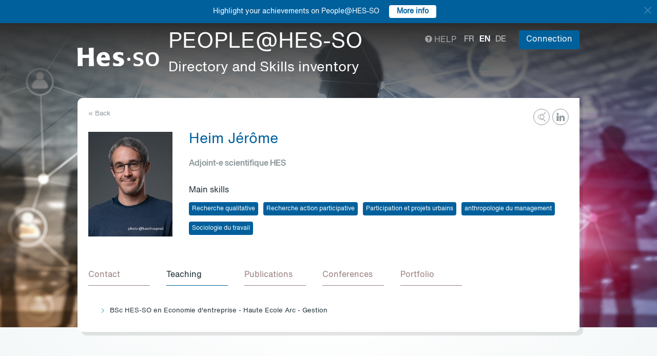

--- FILE ---
content_type: text/html; charset=UTF-8
request_url: https://people.hes-so.ch/en/profile/2767746325-jerome-heim?view=enseignements
body_size: 20022
content:
<!DOCTYPE html>
<html lang="en">
<head>
            <!-- Google tag (gtag.js) -->
        <script async src="https://www.googletagmanager.com/gtag/js?id=G-Y9QRNM2GD2"></script>
        <script>
            window.dataLayer = window.dataLayer || [];
            function gtag(){dataLayer.push(arguments);}
            gtag('js', new Date());
            gtag('config', 'G-Y9QRNM2GD2');
        </script>
    
    <meta charset="utf-8">
    <meta http-equiv="X-UA-Compatible" content="IE=edge">
    <meta name="viewport" content="width=device-width, initial-scale=1">
    <meta name="description" content="    The search engine allows you to find collaborators within HES-SO by Name/First Name or keywords.">
    <meta name="author" content="HES-SO">
    <title>Heim Jérôme - Adjoint-e scientifique HES - Search for collaborators - HES-SO</title>

                        <link rel="stylesheet" href="/build/372.ad974a23.css"><link rel="stylesheet" href="/build/app.64967ec6.css">
        <link rel="stylesheet" href="/build/stimulus.cba0c82a.css">

        <!-- Renders a link tag (if your module requires any CSS)
             <link rel="stylesheet" href="/build/app.css"> -->
    
    


    <!--[if lt IE 9]>
    <script src="https://oss.maxcdn.com/libs/html5shiv/3.7.0/html5shiv.js"></script>
    <script src="https://oss.maxcdn.com/libs/respond.js/1.4.2/respond.min.js"></script>
    <![endif]-->

                <script src="/build/runtime.ddcb7994.js" defer></script><script src="/build/755.43aadddf.js" defer></script><script src="/build/907.6ae5ec63.js" defer></script><script src="/build/99.c19f3bda.js" defer></script><script src="/build/915.6abc88c5.js" defer></script><script src="/build/386.7169c2af.js" defer></script><script src="/build/app.a6d4568c.js" defer></script>
        <script src="/build/653.02d444ab.js" defer></script><script src="/build/703.49fb23a7.js" defer></script><script src="/build/713.cd46977b.js" defer></script><script src="/build/558.c7e8ef53.js" defer></script><script src="/build/stimulus.dfbf8ffa.js" defer></script>
    
    <script src="/build/Profile/detail.d441a8b8.js" defer></script>

    
    <link rel="apple-touch-icon" sizes="57x57" href="/favicons/apple-icon-57x57.png">
    <link rel="apple-touch-icon" sizes="60x60" href="/favicons/apple-icon-60x60.png">
    <link rel="apple-touch-icon" sizes="72x72" href="/favicons/apple-icon-72x72.png">
    <link rel="apple-touch-icon" sizes="76x76" href="/favicons/apple-icon-76x76.png">
    <link rel="apple-touch-icon" sizes="114x114" href="/favicons/apple-icon-114x114.png">
    <link rel="apple-touch-icon" sizes="120x120" href="/favicons/apple-icon-120x120.png">
    <link rel="apple-touch-icon" sizes="144x144" href="/favicons/apple-icon-144x144.png">
    <link rel="apple-touch-icon" sizes="152x152" href="/favicons/apple-icon-152x152.png">
    <link rel="apple-touch-icon" sizes="180x180" href="/favicons/apple-icon-180x180.png">
    <link rel="icon" type="image/png" sizes="192x192" href="/favicons/android-icon-192x192.png">
    <link rel="icon" type="image/png" sizes="32x32" href="/favicons/favicon-32x32.png">
    <link rel="icon" type="image/png" sizes="96x96" href="/favicons/favicon-96x96.png">
    <link rel="icon" type="image/png" sizes="16x16" href="/favicons/favicon-16x16.png">
</head>
<body data-turbo="false">

                    <div class="blue-bar ">
            <a href="#" class="close notification-close">
                <svg xmlns="http://www.w3.org/2000/svg" width="16" height="16" fill="white" viewBox="0 0 16 16">
                    <path d="M2 2l12 12M14 2L2 14" stroke="white" stroke-width="2" stroke-linecap="round"/>
                </svg>
            </a>
            <span>Highlight your achievements on People@HES-SO</span>
            
                                                    <a target="_blank" href="https://hessoit.sharepoint.com/sites/people/SitePages/en/Questions-fr%C3%A9quentes-(FAQ).aspx#how-can-i-add-highlights-to-my-profile" class="btn btn-default btn-sm"><strong>More info</strong></a>
                    </div>
    

    <div class="main-wrapper">
                <div class="body-image">
            <img src="/build/img/header-2021.jpg" alt="">
        </div>
        <header>
            <div class="header">
                <a href="https://www.hes-so.ch/" class="logo"
                   title="Hes-so - Répertoire de compétences">
                    <img src="/build/img/logo-hes-2022.svg"
                         alt="PEOPLE@HES-SO – Directory and Skills inventory">
                </a>
            </div>
        </header>
        <section class="nav">
            <div class="offset">
                <div class="container-fluid">
                    <div class="main-nav">
                        <div class="logo">
                            <a href="https://www.hes-so.ch/">
                                <img src="/build/img/2021/hes-white-nobaseline-2022.svg"
                                     alt="PEOPLE@HES-SO – Directory and Skills inventory">
                            </a>
                        </div>
                        <div class="left">
                                                            <a class="navbar-brand" href="/en/" title="PEOPLE@HES-SO - Directory and Skills inventory">
                                    <h1 class="entete-title">PEOPLE@HES-SO <br> <small>Directory and Skills inventory</small></h1>
                                </a>
                                                    </div>
                        <div class="right">
                            <div class="right-wrapper">
                                <div class="help"
                                     title="Help">

                                                                                                                                                    
                                    <a href="https://hessoit.sharepoint.com/sites/people/SitePages/en/Questions-fr%C3%A9quentes-(FAQ).aspx" target="_blank"><span
                                                class="glyphicon glyphicon-question-sign"></span> Help
                                    </a>
                                </div>
                                <div class="dropdown dropdown-lang">
                                    <div class="dropmenu dropdown-toggle" type="button" id="dropdownMenuLang"
                                         data-toggle="dropdown"
                                         aria-haspopup="true" aria-expanded="true">
                                        <img src="/build/img/2021/globe.svg" alt="language">
                                    </div>
                                    <div class="dropmenu-element dropdown-menu-right dropdown-menu"
                                         aria-labelledby="dropdownMenuLang">
                                        <ul class="langs-menu">
                                                                                            <li class="lang "
                                                    title="Fr">
                                                    <a href="/fr/profile/2767746325-jerome-heim?view=enseignements">fr</a>
                                                </li>
                                                                                            <li class="lang active"
                                                    title="En">
                                                    <a href="/en/profile/2767746325-jerome-heim?view=enseignements">en</a>
                                                </li>
                                                                                            <li class="lang "
                                                    title="De">
                                                    <a href="/de/profile/2767746325-jerome-heim?view=enseignements">de</a>
                                                </li>
                                                                                    </ul>
                                    </div>
                                </div>
                                <ul class="langs">
                                                                            <li class="lang "
                                            title="Fr">
                                            <a href="/fr/profile/2767746325-jerome-heim?view=enseignements">fr</a>
                                        </li>
                                                                            <li class="lang active"
                                            title="En">
                                            <a href="/en/profile/2767746325-jerome-heim?view=enseignements">en</a>
                                        </li>
                                                                            <li class="lang "
                                            title="De">
                                            <a href="/de/profile/2767746325-jerome-heim?view=enseignements">de</a>
                                        </li>
                                                                    </ul>
                                <span class="dropdown-connect pull-right">
    <div class="dropdown">
            <button class="btn btn-primary dropdown-toggle" type="button" id="dropdownMenu1" data-toggle="dropdown"
                aria-haspopup="true" aria-expanded="true">
            Connection
            <span class="arrow"></span>
        </button>
        <ul class="dropdown-menu dropdown-menu-right" aria-labelledby="dropdownMenu1">
            <li>
                <a href="/Shibboleth.sso/Login?target=http://people.hes-so.ch/en/" title="Connection">
                    <img src="/build/img/2021/login-switch.svg" alt="">
                    SWITCH edu-ID
                </a>
            </li>
            <li>
                <a href="/en/login-admin/">
                    <img src="/build/img/2021/login-user.svg" alt="">
                    Administration
                </a>
            </li>
        </ul>
        </div>
</span>
                            </div>
                        </div>
                    </div>
                </div>
            </div>
        </section>
        <div class="main-content">
            <div class="offset">
                <div class="container-fluid">
                            <ul class="profile-display-nav nav nav-tabs">
                    </ul>
    <div id="box-detail" data-view="enseignements" class="box box-first box-first-detail profile-display-box">
        <div class="people-links">
            <a href="https://www.linkedin.com/feed/?trk=hb_signin" title="https://www.linkedin.com/feed/?trk=hb_signin"
                               class="detail-header-ico-linkedin" target="_blank"><img src="/build/img/2021/linkedin.svg" alt=""></a><a href="https://www.avisdexperts.ch/fr/user/16528" title="https://www.avisdexperts.ch/fr/user/16528"
                               class="detail-header-ico-expert_advice" target="_blank"><img src="/build/img/2021/expert_advice.svg" alt=""></a>        </div>
        <div>
            <div class="search-back">
                <a href="/en/"
                   title="Recherche">
                    &laquo; Back
                </a>
            </div>
        </div>
        <div class="people">
            <div class="people-image">
                <div class="image-wrapper">
                    <img src="/profile/2767746325-jerome-heim/image/?1769167996"
                         alt="Heim Jérôme" title="Heim Jérôme">
                </div>
            </div>
            <div class="people-content" style="width: 80%">
                <div class="detail-header-box">
                    <div>
                                                <h1 style="margin-top: 0px">
                            Heim Jérôme
                        </h1>
                    </div>
                                            <h3 class="function collaborator-detail-functions">Adjoint-e scientifique HES</h3>
                                                                                            <div class="collaborator-skills-container">
                                <h4>Main skills</h4>
                                <div class="collaborator-skills-wrapper">
                                                                            <h3 class="collaborator-skills"><a href="/en/skill?collaborator_search%5Bq%5D=Recherche%20qualitative"
                                                   class="btn btn-primary btn-sm btn-detail-header" type="button">
                                                    Recherche qualitative
                                                </a></h3>                                                                            <h3 class="collaborator-skills"><a href="/en/skill?collaborator_search%5Bq%5D=Recherche%20action%20participative"
                                                   class="btn btn-primary btn-sm btn-detail-header" type="button">
                                                    Recherche action participative
                                                </a></h3>                                                                            <h3 class="collaborator-skills"><a href="/en/skill?collaborator_search%5Bq%5D=Participation%20et%20projets%20urbains"
                                                   class="btn btn-primary btn-sm btn-detail-header" type="button">
                                                    Participation et projets urbains
                                                </a></h3>                                                                            <h3 class="collaborator-skills"><a href="/en/skill?collaborator_search%5Bq%5D=anthropologie%20du%20management"
                                                   class="btn btn-primary btn-sm btn-detail-header" type="button">
                                                    anthropologie du management
                                                </a></h3>                                                                            <h3 class="collaborator-skills"><a href="/en/skill?collaborator_search%5Bq%5D=Sociologie%20du%20travail"
                                                   class="btn btn-primary btn-sm btn-detail-header" type="button">
                                                    Sociologie du travail
                                                </a></h3>                                                                    </div>
                            </div>
                                                            </div>
            </div>
        </div>

                            
        <nav class="detail-subnav">
            <div>
                                                                

                <!-- Nav tabs -->
                <ul class="nav nav-tabs navlist" role="tablist" id="tabs">
                    <li role="presentation" class="active">
                        <a href="#contact" aria-controls="contact" role="tab" data-toggle="tab">
                                                        <h2 class="collaborator-section-title">Contact</h2>
                        </a>
                    </li>
                                                                        <li role="presentation">
                                <a href="#enseignements" aria-controls="enseignements" role="tab" data-toggle="tab">
                                                                        <h2 class="collaborator-section-title">Teaching</h2>
                                </a>
                            </li>
                        
                                                                                                                            <li role="presentation">
                                <a href="#publications" aria-controls="publications" role="tab" data-toggle="tab">
                                                                        <h2 class="collaborator-section-title">Publications</h2>
                                </a>
                            </li>
                        
                                                    <li role="presentation">
                                <a href="#conferences" aria-controls="publications" role="tab" data-toggle="tab">
                                                                        <h2 class="collaborator-section-title">Conferences</h2>
                                </a>
                            </li>
                        
                                                    <li role="valorisation">
                                <a href="#valorisations" aria-controls="valorisations" role="tab" data-toggle="tab">
                                                                        <h2 class="collaborator-section-title">Portfolio</h2>
                                </a>
                            </li>
                                                            </ul>

                <!-- Tab panes -->
                <div class="tab-content">
                    <div role="tabpanel" class="tab-pane active" id="contact">
                        <div>
                        <div class="panel panel-default">
                <div class="panel-body">
                    <div class="contact-row">
                        <div class="contact-informations">
                                                            <span class="contrat">Main contract</span>
                                                        <h3 class="collaborator-detail-functions-on-tab">Adjoint-e scientifique HES</h3>
                                                            <p class="collaborator-contact-email">
                                    <script type="text/javascript">
                                      document.write("<n uers=\"znvygb:wrebzr.urvz@ur-nep.pu\" ery=\"absbyybj\">wrebzr.urvz@ur-nep.pu</n>".replace(/[a-zA-Z]/g, function(c){return String.fromCharCode((c<="Z"?90:122)>=(c=c.charCodeAt(0)+13)?c:c-26);}));
                                    </script>
                                </p>
                                                                                        <p>Phone: +41 32 930 20 67</p>
                                                        
                                                                                                <div class="row" style="margin-top: 10px;">
                                        <div class="col-xs-24">
                                            Haute Ecole Arc - Gestion<br>
                                            Espace de l'Europe 21, 2000 Neuchâtel, CH
                                        </div>
                                    </div>
                                                                                    </div>
                        <div class="contact-image">
                                                                                                <a href="https://www.he-arc.ch/gestion" target="_blank">
                                        <img src="/build/img/logos/logo_he-arc.png" style="max-height: 180px;max-width: 314px" alt="DECO" title="DECO">
                                    </a>
                                                                                    </div>
                    </div>
                                            <div class="extra-row">
                            <div class="row">
                                                                                                    <div class="col-xs-24">
                                        <strong>Institute</strong>
                                        <br>
                                                                                                                                    <a href="http://www.he-arc.ch/gestion/imvt" target="_blank" title="Institut du Management des villes et du territoire (IMVT)">Institut du Management des villes et du territoire (IMVT)</a>                                                                                                                        </div>
                                                                                            </div>
                        </div>
                                    </div>
            </div>
            

    </div>                    </div>
                                            <div role="tabpanel" class="tab-pane" id="enseignements">
                            <div>
            <div class="n-accordion">
            <a id="accordion-enseignements-1052742"
               href="#"
               class="n-accordion-title more-link disabled"
               data-target="more-container-1052742">
                <div class="icon">
                    <img src="/build/img/2021/chevron-down-blue.svg" alt="">
                </div>
                <div class="text">
                    <div class="title">
                        BSc HES-SO en Economie d'entreprise - Haute Ecole Arc - Gestion
                    </div>
                </div>
            </a>
            <div id="more-container-1052742"
                 class="n-accordion-content hidden">
                            </div>
        </div>
    </div>                        </div>
                                                    <div role="tabpanel" class="tab-pane" id="projects">
                                <div>
        </div>                            </div>
                                                                                                                                                                <div role="tabpanel" class="tab-pane" id="publications">
                            <div>
    
                                                        <p class="collaborator-projects-subtitle">2025</p>
                        
                            <div class="n-accordion">
    <div id="accordion-publications-16445" class="n-accordion-title">
        <div class="icon">
                            <a href="#" class="more-link" data-target="more-container-67009">
                    <img src="/build/img/2021/chevron-down-blue.svg" alt="">
                </a>
                    </div>
        <div class="text">
            <div class="has-column">
                <div class="column-content">
                    <div class="title">
                        Spot
                    </div>
                </div>
                <div class="column-labels">
                    <span class="label small label-info">Book chapter</span>
                                            <span class="label small label-warning">ArODES</span>
                                    </div>
            </div>
                        <p>
    <span class="author"><a target="_blank" href="/en/profile/8283650804-julien-glauser">Julien Glauser</a>,                                                                                                         <a target="_blank" href="/en/profile/2767746325-jerome-heim">Jérôme Heim</a>,                                                                                 Alan Maag,                                                                                                         <a target="_blank" href="/en/profile/3498715126-marc-tadorian">Marc Tadorian</a>,                                                                                 Helen Wyss                                                        </span></p>
            <p><span class="book_authors">
                        Dans Construction Heritage and Preservation, ICOMOS Suisse</span><span class="documenthote">, <i>A future for whose past?: un avenir pour le passé de qui? = eine Zukunft für wessen Vergangenheit? = un futur pel passa da chi? = un futuro per il passato di chi?</i></span><span class="nb_page">
                        &nbsp;(30 p.)</span><span>.</span><span class="date">&nbsp;2025</span><span class="lieu_nom">,
                        &nbsp;Zürich : Hier und Jetzt</span></p>                            <p>
                    <a href="https://hesso.tind.io/record/16445?ln=FR" target="_blank">Link to the publication</a>
                </p>
                    </div>
    </div>
            <div id="more-container-67009" class="n-accordion-content">
            <p><strong>Summary:</strong></p>
                        <p class="full-text">Inspired by the project “A Future for Whose Past?,”  a group of skateboarders and graffiti writers hailing from across Switzerland – met at a skate spot in Le Locle
to discuss the heritage of their different urban
subcultures.</p>
        </div>
    </div>                                                        
                            <div class="n-accordion">
    <div id="accordion-publications-1035243" class="n-accordion-title">
        <div class="icon">
                            <a href="#" class="more-link" data-target="more-container-68641">
                    <img src="/build/img/2021/chevron-down-blue.svg" alt="">
                </a>
                    </div>
        <div class="text">
            <div class="has-column">
                <div class="column-content">
                    <div class="title">
                        L’engagement bénévole des bénéficiaires de l’aide sociale
                    </div>
                </div>
                <div class="column-labels">
                    <span class="label small label-info">Scientific paper</span>
                                    </div>
            </div>
            <div>
                                    <div class="subtitle">Un équilibre délicat entre épanouissement, reconnaissance et attentes institutionnelles</div>
                                <p>
    <span class="author"><a target="_blank" href="/en/profile/4413452526-patrick-ischer">Ischer Patrick</a>,                                                                                 <a target="_blank" href="/en/profile/2767746325-jerome-heim">Heim Jérôme</a>,                                                                                 <a target="_blank" href="/en/profile/2767651601-mathias-rota">Rota Mathias</a></span></p>                <p><span class="documenthote"><i>Chronique internationale de l’IRES</i>,</span><span class="date">&nbsp;2025 </span><span class="numero">,&nbsp;no
                                &nbsp;191</span><span class="numbering">,&nbsp;pp.
                                &nbsp;3-19</span></p>                                    <p>
                        <a href="https://ires.fr/publications/chronique-internationale-de-l-ires/n191/suisse-lengagement-benevole-des-beneficiaires-de-laide-sociale-un-equilibre-delicat-entre-epanouissement-reconnaissance-et-attentes-institutionnelles/" target="_blank">Link to the publication</a>
                    </p>
                            </div>
        </div>
    </div>
            <div id="more-container-68641" class="n-accordion-content">
            <p><strong>Summary:</strong></p>
                        <p class="full-text"><p>Alors que la participation &agrave; des mesures d&rsquo;insertion socioprofessionnelle peut s&rsquo;av&eacute;rer compliqu&eacute;e pour certains b&eacute;n&eacute;ficiaires de l&rsquo;aide sociale (familles monoparentales, personnes &acirc;g&eacute;es de 55 ans et plus, ou &agrave; l&rsquo;aide sociale depuis plus de quatre ans), cet article montre que le b&eacute;n&eacute;volat formel associatif peut apporter sociabilit&eacute; et reconnaissance sociale&nbsp;aux allocataires, &agrave; condition qu&rsquo;il ne soit pas instrumentalis&eacute; sous forme de travail gratuit.</p></p>
        </div>
    </div>                                                                            <p class="collaborator-projects-subtitle">2024</p>
                        
                            <div class="n-accordion">
    <div id="accordion-publications-14427" class="n-accordion-title">
        <div class="icon">
                            <a href="#" class="more-link" data-target="more-container-61990">
                    <img src="/build/img/2021/chevron-down-blue.svg" alt="">
                </a>
                    </div>
        <div class="text">
            <div class="has-column">
                <div class="column-content">
                    <div class="title">
                        Motivations, apports et bénéfices dans la participation bénévole des seniors
                    </div>
                </div>
                <div class="column-labels">
                    <span class="label small label-info">Scientific paper</span>
                                            <span class="label small label-warning">ArODES</span>
                                    </div>
            </div>
            <div>
                                <p>
    <span class="author"><a target="_blank" href="/en/profile/2767746325-jerome-heim">Jérôme Heim</a>,                                                                                                         <a target="_blank" href="/en/profile/4413452526-patrick-ischer">Patrick Ischer</a>,                                                                                 Pierre-Yves Moret,                                                                                                         <a target="_blank" href="/en/profile/646882184-michael-perret">Michael Perret</a></span></p>                <p><span class="documenthote"><i>Gérontologie et société</i>,</span><span class="numeration">
                                &nbsp;2024, vol. 46, 173, 85-100</span></p>                                    <p>
                        <a href="https://hesso.tind.io/record/14427?ln=FR" target="_blank">Link to the publication</a>
                    </p>
                            </div>
        </div>
    </div>
            <div id="more-container-61990" class="n-accordion-content">
            <p><strong>Summary:</strong></p>
                        <p class="full-text">In order to “age well,” that is, stay healthy and maintain social ties, older adults are frequently encouraged to remain active and to volunteer. This article analyzes the experiences of twelve older adults in French-speaking Switzerland who take part in three types of voluntary work: activities run by a health organization, the organization of hikes for other older adults, and membership of cultural association committees. We study these older adults’ self-perception in terms of their motivations to engage in voluntary work. To do so, we test Joëlle Zask’s (2011) model of participation, which is based on three dimensions: taking part, contributing, and benefiting. Based on this model, we find differences between the older adults that link to their engagement contexts, gender, and socioeconomic status. Moreover, we find that imbalance between the three dimensions does not necessarily lead people to disengage.</p>
        </div>
    </div>                                                        
                            <div class="n-accordion">
    <div id="accordion-publications-1096591" class="n-accordion-title">
        <div class="icon">
                            <a href="#" class="more-link" data-target="more-container-55223">
                    <img src="/build/img/2021/chevron-down-blue.svg" alt="">
                </a>
                    </div>
        <div class="text">
            <div class="has-column">
                <div class="column-content">
                    <div class="title">
                        Motivations, apports et bénéfices dans la participation bénévole des seniors
                    </div>
                </div>
                <div class="column-labels">
                    <span class="label small label-info">Scientific paper</span>
                                    </div>
            </div>
            <div>
                                <p>
    <span class="author"><a target="_blank" href="/en/profile/2767746325-jerome-heim">Heim Jérôme</a>,                                                                                 <a target="_blank" href="/en/profile/4413452526-patrick-ischer">Ischer Patrick</a>,                                                                                  ,                                                                                 <a target="_blank" href="/en/profile/646882184-michael-perret">Perret Michael</a></span></p>                <p><span class="documenthote"><i>Gérontologie et société</i>,</span><span class="date">&nbsp;2024 </span><span class="volume">,&nbsp;vol.
                                &nbsp;46</span><span class="numero">,&nbsp;no
                                &nbsp;173</span><span class="numbering">,&nbsp;pp.
                                &nbsp;87-100</span></p>                                    <p>
                        <a href="https://shs.cairn.info/revue-gerontologie-et-societe-2024-1-page-85?lang=fr&amp;ref=doi" target="_blank">Link to the publication</a>
                    </p>
                            </div>
        </div>
    </div>
            <div id="more-container-55223" class="n-accordion-content">
            <p><strong>Summary:</strong></p>
                        <p class="full-text"><p>Dans la perspective de &laquo;&nbsp;bien vieillir&nbsp;&raquo; tout en continuant de contribuer &agrave; la soci&eacute;t&eacute; dans son ensemble, les seniors se voient encourag&eacute;s &agrave; rester actifs en s&rsquo;engageant b&eacute;n&eacute;volement, ce qui leur permettrait notamment de rester en bonne sant&eacute; et d&rsquo;entretenir du lien social. Notre article analyse cette exp&eacute;rience de la participation v&eacute;cue par douze seniors suisses romands actifs dans trois contextes associatifs&nbsp;: des activit&eacute;s mises en place par une organisation sanitaire, l&rsquo;organisation de randonn&eacute;es destin&eacute;es &agrave; d&rsquo;autres seniors et des comit&eacute;s d&rsquo;associations culturelles. Nous interrogeons comment ces seniors se situent en tant que sujets par rapport &agrave; leurs motivations &agrave; s&rsquo;engager dans du b&eacute;n&eacute;volat associatif. &Agrave; ce titre, nous &eacute;prouvons le mod&egrave;le de la participation de Jo&euml;lle Zask (2011), lequel repose sur trois dimensions&nbsp;: prendre part, apporter une part et b&eacute;n&eacute;ficier d&rsquo;une part. En nous appuyant sur ce d&eacute;coupage th&eacute;matique, nous constatons des diff&eacute;rences selon les contextes d&rsquo;engagement, le genre et le statut socio-&eacute;conomique des informateurs. En outre, s&rsquo;il existe un d&eacute;s&eacute;quilibre entre ces trois dimensions, cela ne conduit pas n&eacute;cessairement les personnes &agrave; se d&eacute;sengager.</p></p>
        </div>
    </div>                                                                            <p class="collaborator-projects-subtitle">2022</p>
                        
                            <div class="n-accordion">
    <div id="accordion-publications-10795" class="n-accordion-title">
        <div class="icon">
                            <a href="#" class="more-link" data-target="more-container-26728">
                    <img src="/build/img/2021/chevron-down-blue.svg" alt="">
                </a>
                    </div>
        <div class="text">
            <div class="has-column">
                <div class="column-content">
                    <div class="title">
                        Characterising strategic collaboration of large Swiss municipalities
                    </div>
                </div>
                <div class="column-labels">
                    <span class="label small label-info">Scientific paper</span>
                                            <span class="label small label-warning">ArODES</span>
                                    </div>
            </div>
            <div>
                                <p>
    <span class="author"><a target="_blank" href="/en/profile/4775062378-lukas-baschung">Lukas Baschung</a>,                                                                                                         <a target="_blank" href="/en/profile/2767746325-jerome-heim">Jérôme Heim</a></span></p>                <p><span class="documenthote"><i>Local government studies</i>,</span><span class="numeration">
                                &nbsp;To be published</span></p>                                    <p>
                        <a href="https://hesso.tind.io/record/10795?ln=FR" target="_blank">Link to the publication</a>
                    </p>
                            </div>
        </div>
    </div>
            <div id="more-container-26728" class="n-accordion-content">
            <p><strong>Summary:</strong></p>
                        <p class="full-text">By analysing legislative programmes of all Swiss municipalities having more than 20,000 inhabitants (in 2018) and in two different time periods (2010 and 2020), this study examines the general place of collaboration in municipal strategies, by paying attention to the various public fields and degree of complexity in terms of actor constellations. As in real life, collaboration occupies also an important part of the large Swiss municipal governments’ strategic reflections. Yet, a certain gap exists regarding the weight given to public fields. Indeed, politically selling fields seem to get more place in legislative programmes than in real life. Collaboration, such as planned in municipal strategies, involves a large diversity of actors and thereby achieves a certain complexity which clearly goes beyond the intermunicipal level. The degree of complexity does not evolve over time but inhabitants become a strategically more important collaborative actor for municipalities.</p>
        </div>
    </div>                                                                            <p class="collaborator-projects-subtitle">2021</p>
                        
                            <div class="n-accordion">
    <div id="accordion-publications-8999" class="n-accordion-title">
        <div class="icon">
                            <a href="#" class="more-link" data-target="more-container-19540">
                    <img src="/build/img/2021/chevron-down-blue.svg" alt="">
                </a>
                    </div>
        <div class="text">
            <div class="has-column">
                <div class="column-content">
                    <div class="title">
                        Autoconstruction associative d’infrastructures ludico-sportives
                    </div>
                </div>
                <div class="column-labels">
                    <span class="label small label-info">Book chapter</span>
                                            <span class="label small label-warning">ArODES</span>
                                    </div>
            </div>
                        <p>
    <span class="author"><a target="_blank" href="/en/profile/2767746325-jerome-heim">Jérôme Heim</a></span></p>
            <p><span class="book_authors">
                        Dans Tironi, Yuri</span><span class="documenthote">, <i>L’action communautaire : une praxis citoyenne et démocratique</i></span><span class="nb_page">
                        &nbsp;(Pp. 245-274)</span><span>.</span><span class="date">&nbsp;2021</span><span class="lieu_nom">,
                        &nbsp;Neuchâtel, Suisse : HETSL</span></p>                            <p>
                    <a href="https://hesso.tind.io/record/8999?ln=FR" target="_blank">Link to the publication</a>
                </p>
                    </div>
    </div>
            <div id="more-container-19540" class="n-accordion-content">
            <p><strong>Summary:</strong></p>
                        <p class="full-text">L’autoconstruction associative d’infrastructures ludico-sportives (skatepark, piste pour BMX, installation pour le parkour, etc.) comporte des dimensions pertinentes pour le développement urbain. Au-delà de la réduction des coûts à la charge d’une collectivité publique, ce type de démarche offre aux futurs utilisateurs d’un espace public, la possibilité d’y apporter leur contribution et ainsi construire leur estime personnelle, acquérir des compétences et capabilités, développer des relations sociales, etc. L’enjeu est ici d’élaborer des partenariats efficaces entre une association porteuse du projet, les services communaux et d’autres acteurs régionaux.</p>
        </div>
    </div>                                                        
                            <div class="n-accordion">
    <div id="accordion-publications-8981" class="n-accordion-title">
        <div class="icon">
                            <a href="#" class="more-link" data-target="more-container-19505">
                    <img src="/build/img/2021/chevron-down-blue.svg" alt="">
                </a>
                    </div>
        <div class="text">
            <div class="has-column">
                <div class="column-content">
                    <div class="title">
                        Engagement et rôle social des seniors en Suisse romande :
                    </div>
                </div>
                <div class="column-labels">
                    <span class="label small label-info">Report</span>
                                            <span class="label small label-warning">ArODES</span>
                                    </div>
            </div>
            <div>
                                    <div class="subtitle">entre reconnaissance et méconnaissance</div>
                                <p>
    <span class="author"><a target="_blank" href="/en/profile/2767746325-jerome-heim">Jérôme Heim</a>,                                                                                                         <a target="_blank" href="/en/profile/4413452526-patrick-ischer">Patrick Ischer</a>,                                                                                 Pierre-Yves Moret,                                                                                                         <a target="_blank" href="/en/profile/646882184-michael-perret">Michael Perret</a></span></p>
                <p><span class="date">2021</span><span class="lieu_nom">,
                                &nbsp;Neuchâtel, Suisse : Haute école de gestion Arc</span><span class="nb_page">,
                                &nbsp;113 p.</span></p>                                    <p>
                        <a href="https://hesso.tind.io/record/8981?ln=FR" target="_blank">Link to the publication</a>
                    </p>
                            </div>
        </div>
    </div>
            <div id="more-container-19505" class="n-accordion-content">
            <p><strong>Summary:</strong></p>
                        <p class="full-text">Ce rapport rend compte de la recherche exploratoire menée d’octobre 2019 à avril 2021 par une équipe de recherche de la Haute école de gestion Arc (HES-SO) et financée par la Fondation Leenaards suite à son appel à projets 2019 « Qualité de vie 65+ ». Cette recherche s’intéresse à l’engagement et au rôle social des seniors du point de vue des questions de la participation et de la reconnaissance. Il apparaît en effet convenu depuis de nombreuses années de considérer que l’engagement et le rôle social de cette catégorie de la population méritent d’être valorisés, d’une part pour que cet engagement et ce rôle social soient vus, reconnus, d’autre part au sens d’une incitation, pour qu’ils soient renforcés. Des rapports intergouvernementaux (Nations Unies, 2003) ou nationaux (Conseil fédéral, 2007) encouragent la participation active des personnes âgées à la société. Ils insistent sur le fait que ces dernières jouent un rôle primordial au sein de la famille et de la communauté, et que leur participation aux activités sociales, économiques, culturelles, sportives, récréatives et bénévoles contribue également à l’amélioration de leurs conditions de vie et à leur bien-être personnel. Ainsi, les seniors se voient recommander de rester actif et s’engager bénévolement pour « bien vieillir », au profit de soi-même, d’autrui et de l’environnement social et économique.</p>
        </div>
    </div>                                                        
                            <div class="n-accordion">
    <div id="accordion-publications-7425" class="n-accordion-title">
        <div class="icon">
                            <a href="#" class="more-link" data-target="more-container-13737">
                    <img src="/build/img/2021/chevron-down-blue.svg" alt="">
                </a>
                    </div>
        <div class="text">
            <div class="has-column">
                <div class="column-content">
                    <div class="title">
                        Plus on grandit, moins on utilise l’espace public
                    </div>
                </div>
                <div class="column-labels">
                    <span class="label small label-info">Professional paper</span>
                                            <span class="label small label-warning">ArODES</span>
                                    </div>
            </div>
            <div>
                                <p>
    <span class="author"><a target="_blank" href="/en/profile/2767746325-jerome-heim">Jérôme Heim</a>,                                                                                                         <a target="_blank" href="/en/profile/4413452526-patrick-ischer">Patrick Ischer</a>,                                                                                                         <a target="_blank" href="/en/profile/1600944156-romaric-thievent">Romaric Thiévent</a>,                                                                                                         <a target="_blank" href="/en/profile/2920531051-judith-kuhr">Judith Kühr</a>,                                                                                                         <a target="_blank" href="/en/profile/49432209-yuri-tironi">Yuri Tironi</a></span></p>                <p><span class="documenthote"><i>Reiso : revue d&#039;information sociale</i>,</span><span class="numeration">
                                &nbsp;2021, 18 mars</span></p>                                    <p>
                        <a href="https://hesso.tind.io/record/7425?ln=FR" target="_blank">Link to the publication</a>
                    </p>
                            </div>
        </div>
    </div>
            <div id="more-container-13737" class="n-accordion-content">
            <p><strong>Summary:</strong></p>
                        <p class="full-text">Engagé dans une démarche de développement de sa politique de la jeunesse, le Canton du Jura a mis sur pied un projet de réflexion et d’expérimentation. Baptisé Jura Jeunes 4.0, il s’axe autour des thématiques de la « protection », de « l’encouragement » et de la « participation ». Ambitionnant d’améliorer les mesures de soutien en faveur de cette population jurassienne, ainsi que la réactivité du réseau de professionnel·le·s et d’ « acteurs jeunesse » pour répondre à ses besoins, il comprend deux étapes successives.</p>
        </div>
    </div>                                                                            <p class="collaborator-projects-subtitle">2020</p>
                        
                            <div class="n-accordion">
    <div id="accordion-publications-8026" class="n-accordion-title">
        <div class="icon">
                            <a href="#" class="more-link" data-target="more-container-16167">
                    <img src="/build/img/2021/chevron-down-blue.svg" alt="">
                </a>
                    </div>
        <div class="text">
            <div class="has-column">
                <div class="column-content">
                    <div class="title">
                        Enquête auprès des enfants, des jeunes et des acteurs jeunesse
                    </div>
                </div>
                <div class="column-labels">
                    <span class="label small label-info">Report</span>
                                            <span class="label small label-warning">ArODES</span>
                                    </div>
            </div>
            <div>
                                <p>
    <span class="author"><a target="_blank" href="/en/profile/49432209-yuri-tironi">Yuri Tironi</a>,                                                                                                         <a target="_blank" href="/en/profile/1600944156-romaric-thievent">Romaric Thiévent</a>,                                                                                                         <a target="_blank" href="/en/profile/2920531051-judith-kuhr">Judith Kühr</a>,                                                                                                         <a target="_blank" href="/en/profile/4413452526-patrick-ischer">Patrick Ischer</a>,                                                                                                         <a target="_blank" href="/en/profile/2767746325-jerome-heim">Jérôme Heim</a></span></p>
                <p><span class="date">2020</span><span class="lieu_nom">,
                                &nbsp;Lausanne : Haute école de travail social et de la santé Lausanne Neuchâtel : Haute école de gestion Arc</span><span class="nb_page">,
                                &nbsp;141 p.</span></p>                                    <p>
                        <a href="https://hesso.tind.io/record/8026?ln=FR" target="_blank">Link to the publication</a>
                    </p>
                            </div>
        </div>
    </div>
            <div id="more-container-16167" class="n-accordion-content">
            <p><strong>Summary:</strong></p>
                        <p class="full-text">Engagé dans une démarche de développement de sa politique de la jeunesse, le Canton du
Jura a sollicité le soutien de la Confédération en vertu de la Loi sur l’encouragement de l’enfance et de la jeunesse (LEEJ) et mis sur pied un projet de réflexion et d’expérimentation baptisé Jura Jeunes 4.0. Ce projet ambitionne d’une part de dresser un état des lieux de la politique en matière de jeunesse dans le Canton du Jura en s’appuyant sur des enquêtes quantitatives et qualitatives. D’autre part, et sur la base des résultats, il a pour objectif de réaliser des projets concrets visant à améliorer le fonctionnement des dispositifs existants et l’offre institutionnelle à destination des enfants et des jeunes. Le bilan à dresser dans le cadre du projet Jura Jeunes 4.0 concerne une vaste panoplie de sujets tant en lien avec les besoins des jeunes qu’avec les moyens qui permettent d’y répondre : identification des besoins des jeunes, analyse de l’offre dans le domaine de la jeunesse et identification des mécanismes de mise en relation entre les jeunes et les « acteurs jeunesse » qui les encadrent en dehors de l’école et de la formation. De plus, il s’agit d’analyser les synergies entre les différents « acteurs jeunesse » et d’apporter une compréhension de la capacité de ces acteurs à détecter les besoins des jeunes. Pour disposer d’éléments empiriquement fondés, le Canton du Jura a notamment mandaté deux enquêtes par questionnaire auprès de la Haute école de travail social et de la santé Lausanne HETSL et la Haute école de gestion Arc (HES-SO) : la première enquête pour interroger les enfants et jeunes âgé·e·s de 12 à 24 ans domicilié·e·s dans le canton du Jura et la deuxième pour interroger les « acteurs jeunesse », définis comme les organisations de jeunesse et associations socio-culturelles et sportives actives dans le canton au sens des art. 4 let. c et 15 de la Loi sur la politique jeunesse. Les deux enquêtes ont pour objectif de couvrir les trois piliers identifiés dans la stratégie de la politique jeunesse du Canton du Jura que sont la « protection », l’ « encouragement » et la « participation », conformément à la Convention de l’ONU relative aux droits de l’enfant de 1989 et le rapport stratégique du Conseil fédéral « Pour une politique suisse de l’enfance et de la jeunesse » de 2008.</p>
        </div>
    </div>                                                                                        <p class="collaborator-projects-subtitle">2018</p>
                        
                            <div class="n-accordion">
    <div id="accordion-publications-2649" class="n-accordion-title">
        <div class="icon">
                            <a href="#" class="more-link" data-target="more-container-1556">
                    <img src="/build/img/2021/chevron-down-blue.svg" alt="">
                </a>
                    </div>
        <div class="text">
            <div class="has-column">
                <div class="column-content">
                    <div class="title">
                        Diagnostic des pratiques managériales agiles des relations collectivités publiques-associations dans le cadre d'une recherche-intervention
                    </div>
                </div>
                <div class="column-labels">
                    <span class="label small label-info">Scientific paper</span>
                                            <span class="label small label-warning">ArODES</span>
                                    </div>
            </div>
            <div>
                                <p>
    <span class="author"><a target="_blank" href="/en/profile/2044246-cedric-baudet">Cédric Baudet</a>,                                                                                                         <a target="_blank" href="/en/profile/2767746325-jerome-heim">Jérôme Heim</a></span></p>                <p><span class="documenthote"><i>Management  avenir</i>,</span><span class="numeration">
                                &nbsp;2018, vol. 3, no. 101, pp. 163-185</span></p>                                    <p>
                        <a href="https://hesso.tind.io/record/2649?ln=FR" target="_blank">Link to the publication</a>
                    </p>
                            </div>
        </div>
    </div>
            <div id="more-container-1556" class="n-accordion-content">
            <p><strong>Summary:</strong></p>
                        <p class="full-text">We question on how public authorities can facilitate the organization and operation of voluntary activities. Through intervention-research, we present a diagnosis based on the Val-de-Travers case in Switzerland and its associations management methods. We generalize this case by suggesting agile practices to improve the relationship between public authorities and associations.</p>
        </div>
    </div>                                                        
                            <div class="n-accordion">
    <div id="accordion-publications-2385" class="n-accordion-title">
        <div class="icon">
                            <a href="#" class="more-link" data-target="more-container-1284">
                    <img src="/build/img/2021/chevron-down-blue.svg" alt="">
                </a>
                    </div>
        <div class="text">
            <div class="has-column">
                <div class="column-content">
                    <div class="title">
                        Des skaters autoconstruisent l’espace public
                    </div>
                </div>
                <div class="column-labels">
                    <span class="label small label-info">Professional paper</span>
                                            <span class="label small label-warning">ArODES</span>
                                    </div>
            </div>
            <div>
                                <p>
    <span class="author"><a target="_blank" href="/en/profile/2767746325-jerome-heim">Jérôme Heim</a></span></p>                <p><span class="documenthote"><i>Reiso.org : revue d&#039;information sociale</i>,</span></p>                                    <p>
                        <a href="https://hesso.tind.io/record/2385?ln=FR" target="_blank">Link to the publication</a>
                    </p>
                            </div>
        </div>
    </div>
            <div id="more-container-1284" class="n-accordion-content">
            <p><strong>Summary:</strong></p>
                        <p class="full-text">La construction d’infrastructures ludiques et sportives est parfois innovante. Le Locle a fait confiance à des associations pour concevoir, développer et aménager des espaces publics. Les habitant·e·s ont réussi à faire vibrer la ville.</p>
        </div>
    </div>                                                                            <p class="collaborator-projects-subtitle">2014</p>
                        
                            <div class="n-accordion">
    <div id="accordion-publications-898" class="n-accordion-title">
        <div class="icon">
                            <a href="#" class="more-link" data-target="more-container-3820">
                    <img src="/build/img/2021/chevron-down-blue.svg" alt="">
                </a>
                    </div>
        <div class="text">
            <div class="has-column">
                <div class="column-content">
                    <div class="title">
                        Travail dissimulé et estime de soi :
                    </div>
                </div>
                <div class="column-labels">
                    <span class="label small label-info">Book</span>
                                            <span class="label small label-warning">ArODES</span>
                                    </div>
            </div>
            <div>
                                    <div class="subtitle">une sociologie du rapport moral face aux règles formelles</div>
                                <p>
    <span class="author"><a target="_blank" href="/en/profile/2767746325-jerome-heim">Jérôme Heim</a></span></p>
                <p><span class="date">2014</span><span class="lieu_nom">,
                                &nbsp;Paris : L&#039;Harmattan</span><span class="nb_page">,
                                &nbsp;320 p.</span></p>                                    <p>
                        <a href="https://hesso.tind.io/record/898?ln=FR" target="_blank">Link to the publication</a>
                    </p>
                            </div>
        </div>
    </div>
            <div id="more-container-3820" class="n-accordion-content">
            <p><strong>Summary:</strong></p>
                        <p class="full-text">Loin de se réduire à une stratégie rationnelle de fraude économique, le travail au noir s'explique davantage par la saisie d'opportunités de rémunération, non déclarées et donc illégales. En améliorant la performance sur le marché du travail, ces pratiques confèrent une certaine estime sociale à ceux qui y recourent. Elles s'exposent toutefois à des sanctions pénales et à une plus grande vulnérabilité en l'absence de protections sociales.</p>
        </div>
    </div>                                                                            <p class="collaborator-projects-subtitle">2013</p>
                        
                            <div class="n-accordion">
    <div id="accordion-publications-1000494" class="n-accordion-title">
        <div class="icon">
                    </div>
        <div class="text">
            <div class="has-column">
                <div class="column-content">
                    <div class="title">
                        Qui a recours au travail dissimulé et pourquoi?
                    </div>
                </div>
                <div class="column-labels">
                    <span class="label small label-info">Scientific paper</span>
                                    </div>
            </div>
            <div>
                                <p>
    <span class="author"><a target="_blank" href="/en/profile/2767746325-jerome-heim">Heim Jérôme</a>,                                                                                 <a target="_blank" href="/en/profile/4413452526-patrick-ischer">Ischer Patrick</a></span></p>                <p><span class="documenthote"><i>Regards Croisés sur l’Economie</i>,</span><span class="date">&nbsp;2013 </span><span class="volume">,&nbsp;vol.
                                &nbsp;1</span><span class="numero">,&nbsp;no
                                &nbsp;14</span><span class="numbering">,&nbsp;pp.
                                &nbsp;176-188</span></p>                                    <p>
                        <a href="https://www.cairn.info/revue-regards-croises-sur-l-economie-2014-1-page-176.htm" target="_blank">Link to the publication</a>
                    </p>
                            </div>
        </div>
    </div>
    </div>                                                                            <p class="collaborator-projects-subtitle">2010</p>
                        
                            <div class="n-accordion">
    <div id="accordion-publications-1040472" class="n-accordion-title">
        <div class="icon">
                    </div>
        <div class="text">
            <div class="has-column">
                <div class="column-content">
                    <div class="title">
                        Le travail au noir. Pourquoi on y entre, comment on en sort?
                    </div>
                </div>
                <div class="column-labels">
                    <span class="label small label-info">Book</span>
                                    </div>
            </div>
            <div>
                                <p>
    <span class="author"><a target="_blank" href="/en/profile/2767746325-jerome-heim">Heim Jérôme</a>,                                                                                 <a target="_blank" href="/en/profile/4413452526-patrick-ischer">Ischer Patrick</a>,                                                                                 François Hainard                                                        </span></p>
                <p><span class="date">2010</span><span class="lieu_nom">,
                                &nbsp;Paris : L’Harmattan</span><span class="nb_page">,
                                &nbsp;193 &nbsp;p.</span></p>                            </div>
        </div>
    </div>
    </div>                                                        
                            <div class="n-accordion">
    <div id="accordion-publications-1010013" class="n-accordion-title">
        <div class="icon">
                    </div>
        <div class="text">
            <div class="has-column">
                <div class="column-content">
                    <div class="title">
                        Informal Work and the Penalization of Individual Responsability: The Swiss Case
                    </div>
                </div>
                <div class="column-labels">
                    <span class="label small label-info">Book chapter</span>
                                    </div>
            </div>
                        <p>
    <span class="author"><a target="_blank" href="/en/profile/2767746325-jerome-heim">Heim Jérôme</a>,                                                                                 <a target="_blank" href="/en/profile/4413452526-patrick-ischer">Ischer Patrick</a>,                                                                                 Gaël Curty,                                                                                 François Hainard                                                        </span></p>
            <p><span class="book_authors">
                        Dans Suter Christian</span><i class="bookTitle">,
                        &nbsp;Inequality Beyond Globalization. Economic Changes, Social Transformations, and the Dynamics of Inequality</i><span>.</span><span class="date">&nbsp;2010</span><span class="lieu_nom">,
                        &nbsp;Zurich : LIT Verlag</span></p>                    </div>
    </div>
    </div>                                                                                                                <p class="collaborator-projects-subtitle">2007</p>
                        
                            <div class="n-accordion">
    <div id="accordion-publications-1024484" class="n-accordion-title">
        <div class="icon">
                    </div>
        <div class="text">
            <div class="has-column">
                <div class="column-content">
                    <div class="title">
                        L'Hôtel des Postes de la ville du Locle
                    </div>
                </div>
                <div class="column-labels">
                    <span class="label small label-info">Book</span>
                                    </div>
            </div>
            <div>
                                    <div class="subtitle">histoire d&#039;un lieu de transmission</div>
                                <p>
    <span class="author"><a target="_blank" href="/en/profile/2767746325-jerome-heim">Heim Jérôme</a></span></p>
                <p><span class="date">2007</span><span class="lieu_nom">,
                                &nbsp;Neuchâtel : Nouvelle Revue Neuchâteloise</span><span class="nb_page">,
                                &nbsp;48 &nbsp;p.</span></p>                            </div>
        </div>
    </div>
    </div>                        </div>
                        </div>
                        <div role="tabpanel" class="tab-pane" id="conferences">
                            <div>
    
                                                                                                                                                                    <p class="collaborator-projects-subtitle">2019</p>
                                    <div class="n-accordion">
    <div id="accordion-conferences-6395" class="n-accordion-title">
        <div class="icon">
                    </div>
        <div class="text">
            <div class="has-column">
                <div class="column-content">
                    <div class="title">
                        Le rôle de l’animation socioculturelle pour le développement du territoire :
                    </div>
                </div>
                <div class="column-labels">
                    <span class="label small label-info">Conference</span>
                                            <span class="label small label-warning">ArODES</span>
                                    </div>
            </div>
            <div>
                                    <div class="subtitle">exemple de l’aménagement contributif d’un espace public avec des jeunes</div>
                                <p>
    <span class="author"><a target="_blank" href="/en/profile/2767746325-jerome-heim">Jérôme Heim</a></span></p>                <p>
                                            <i>Actes du IXe colloque du Réseau international de l&#039;animation (RIA)</i>
                                    </p>
                                    <p>
                        <a href="https://hesso.tind.io/record/6395?ln=FR" target="_blank">Link to the conference</a>
                    </p>
                            </div>
        </div>
    </div>
    </div>                                                                                                                                        <p class="collaborator-projects-subtitle">2009</p>
                                    <div class="n-accordion">
    <div id="accordion-conferences-1092729" class="n-accordion-title">
        <div class="icon">
                    </div>
        <div class="text">
            <div class="has-column">
                <div class="column-content">
                    <div class="title">
                        Recours au travail au noir et raisons d’arrêter : analyse de quelques formes d’activités économiques non déclarées en Suisse romande
                    </div>
                </div>
                <div class="column-labels">
                    <span class="label small label-info">Conference</span>
                                    </div>
            </div>
            <div>
                                <p>
    <span class="author"><a target="_blank" href="/en/profile/4413452526-patrick-ischer">Ischer Patrick</a>,                                                                                 <a target="_blank" href="/en/profile/2767746325-jerome-heim">Heim Jérôme</a></span></p>                <p>
                                                                        <i>Le travail au noir : d’une stratégie individuelle à des solutions collectives ?</i>, 11.09.2009 - 11.09.2009, Neuchâtel                                                            </p>
                            </div>
        </div>
    </div>
    </div>                                                        <div class="n-accordion">
    <div id="accordion-conferences-1044369" class="n-accordion-title">
        <div class="icon">
                    </div>
        <div class="text">
            <div class="has-column">
                <div class="column-content">
                    <div class="title">
                        Identité professionnelle et travail au noir
                    </div>
                </div>
                <div class="column-labels">
                    <span class="label small label-info">Conference</span>
                                    </div>
            </div>
            <div>
                                <p>
    <span class="author"><a target="_blank" href="/en/profile/4413452526-patrick-ischer">Ischer Patrick</a>,                                                                                 <a target="_blank" href="/en/profile/2767746325-jerome-heim">Heim Jérôme</a></span></p>                <p>
                                                                        <i>Congress of the Swiss Sociological  Association - Identité et transformation des modes de vie</i>, 07.09.2009 - 09.09.2009, Genève                                                            </p>
                                    <p>
                        <a href="https://www.sgs-sss.ch/en/the-association/congress/sss-congress-2009-in-geneva/" target="_blank">Link to the conference</a>
                    </p>
                            </div>
        </div>
    </div>
    </div>                                                        <div class="n-accordion">
    <div id="accordion-conferences-1035654" class="n-accordion-title">
        <div class="icon">
                    </div>
        <div class="text">
            <div class="has-column">
                <div class="column-content">
                    <div class="title">
                        Confiance, dédommagement et justification des enquêtés : une recherche qualitative sur des activités économiques non déclarées
                    </div>
                </div>
                <div class="column-labels">
                    <span class="label small label-info">Conference</span>
                                    </div>
            </div>
            <div>
                                <p>
    <span class="author"><a target="_blank" href="/en/profile/4413452526-patrick-ischer">Ischer Patrick</a>,                                                                                 <a target="_blank" href="/en/profile/2767746325-jerome-heim">Heim Jérôme</a></span></p>                <p>
                                                                        <i>2ème Colloque International Francophone sur les Méthodes Qualitatives. Enjeux et stratégies</i>, 25.06.2009 - 26.06.2009, Lille                                                            </p>
                                    <p>
                        <a href="http://cedrea.net/Recherches-Qualitatives-2009-2eme-Colloque-International-Francophone-sur-les-84" target="_blank">Link to the conference</a>
                    </p>
                            </div>
        </div>
    </div>
    </div>                        </div>
                        </div>
                                                                                                                        <div role="tabpanel" class="tab-pane" id="valorisations">
                            <div class="box box-content">
    <p class="collaborator-projects-subtitle">Achievements</p>


            <p class="collaborator-projects-subtitle">2024</p>

                    
            <div class="n-accordion">
                <div id="accordion-valorisations-1078588" class="n-accordion-title">
                    <div class="icon">
                        <a href="#" class="more-link" data-target="more-container-611">
                            <img src="/build/img/2021/chevron-down-blue.svg" alt="">
                        </a>
                    </div>
                    <div class="text">
                        <div class="title" >
                            Building Jan's
                        </div>
                        <p>
                            <span class="date">&nbsp;2024</span> ;
                            <i>Accompagnement d'une démarche d'urbanisme participatif</i>
                        </p>
                                                    <p>
                                <strong>Collaborateurs: </strong>
                                                                        <a href="/en/profile/2767746325-jerome-heim">Heim Jérôme</a>                                                            </p>
                                                                            <p>
                                <a href="https://www.facebook.com/skateinlelocle" target="_blank">Link to the achievement</a>
                            </p>
                                            </div>
                </div>
                <div id="more-container-611"
                     class="n-accordion-content">
                    <p class="full-text"><p>Depuis 2015, j&#39;accompagne l&#39;association SKILL (SKate In Le Locle) dans la r&eacute;alisation participative et &eacute;volutive d&#39;un skatepark en b&eacute;ton et d&#39;autres am&eacute;nagements urbains (parkour park, plantations, espaces de rencontre, sculptures, etc.). L&#39;association est compos&eacute;e de jeunes de 14 &agrave; 30 ans qui sont mobilis&eacute;-es pour toutes les &eacute;tapes du projet: conception, recherche de fonds, r&eacute;alisation lors de chantiers participatifs, entretien, animation et communication. Cet investissement leur permet d&#39;acqu&eacute;rir des comp&eacute;tences techniques et organisationnelle, du capital social, un sens de l&#39;engagement citoyen et une estime de soi. En 9 ans, 22 chantiers ont &eacute;t&eacute; organis&eacute;s.</p></p>
                </div>
            </div>
            
        </div>
                        </div>
                                    </div>
            </div>
        </nav>
    </div>
                </div>
            </div>
        </div>
        <footer>
            <div class="footer-top">
                <div class="offset">
                    <div class="container-fluid">
                        <div class="row">
                            <div class="col-xs-24 col-sm-12 col-lg-6 column-1">
                                <div class="short-items">
                                    <a href="https://www.hes-so.ch/medias-et-communication" target="_blank" class="short-item">
                                        <div class="item-round">
                                            <img src="/build/img/2021/acces.svg" alt="">
                                        </div>
                                        Media and communication
                                    </a>
                                    <a href="mailto:people.support@hes-so.ch" class="short-item">
                                        <div class="item-round">
                                            <img src="/build/img/2021/mail.svg" alt="">
                                        </div>
                                        Contact us
                                    </a>
                                </div>
                            </div>

                            <div class="col-xs-24 col-sm-12 col-lg-18 column-2">
                                <div class="title">
                                    Follow the HES-SO
                                </div>
                                <div class="social-list">
                                    <a href="https://www.linkedin.com/groups/?gid=2739184&trk=hb_side_g" target="_blank"
                                       class="social-item social-item-linkedin item-round">
                                        <img class="first" src="/build/img/2021/linkedin.png"
                                             alt="linkedin">
                                    </a>
                                    <a href="https://www.instagram.com/hessoeducation/" target="_blank"
                                       class="social-item social-item-instagram item-round">
                                        <img class="first" src="/build/img/2021/instagram.png"
                                             alt="instagram">
                                    </a>
                                    <a href="https://www.facebook.com/hesso" target="_blank"
                                       class="social-item social-item-facebook item-round">
                                        <img class="first" src="/build/img/2021/facebook.png"
                                             alt="facebook">
                                    </a>
                                    <a href="https://twitter.com/hes_so" target="_blank"
                                       class="social-item social-item-twitter item-round">
                                        <img class="first" src="/build/img/2021/twitter.png"
                                             alt="twitter">
                                    </a>
                                    <a href="https://www.youtube.com/hessofilms" target="_blank"
                                       class="social-item social-item-youtube item-round">
                                        <img class="first" src="/build/img/2021/youtube.png"
                                             alt="youtube">
                                    </a>
                                    <a href="https://www.hes-so.ch/actualites/flux-rss" target="_blank"
                                       class="social-item social-item-rss item-round">
                                        <img class="first" src="/build/img/2021/rss.png" alt="rss">
                                    </a>
                                </div>
                            </div>
                        </div>
                        <div class="row" style="margin-top: 40px">
                            <div class="col-xs-24 col-sm-12 col-lg-6 column-1">
                            </div>
                            <div class="col-xs-24 col-sm-12 col-lg-18 column-2">
                                <div class="footer-logo-partners-wrap" style="justify-content: normal">
                                    <a class="footer-logo-partners footer-logo-partners-eua"
                                       href="https://univ-unita.eu"
                                       title="univ-unita.eu" target="_blank">
                                        <img src="/build/img/2021/logo-unita.svg" style="height: 72px;width: 90px" alt="univ-unita.eu">
                                    </a>
                                    <a class="footer-logo-partners footer-logo-partners-eua"
                                       href="https://eua.eu/"
                                       title="www.eua.be" target="_blank">
                                        <img src="/build/img/2021/eua.png" alt="www.eua.be">
                                    </a>
                                    <a class="footer-logo-partners footer-logo-partners-swiss"
                                       href="http://www.swissuniversities.ch/fr/"
                                       title="www.swissuniversities.ch" target="_blank">
                                        <img src="/build/img/2021/swissuniversities.png"
                                             alt="swissuniversities.ch">
                                    </a>
                                </div>
                            </div>
                        </div>
                    </div>
                </div>
            </div>
            <div class="footer-bottom">
                <div class="offset">
                    <div class="container-fluid">
                        <div class="footer-bottom-wrap">
                            <div class="left">
                                <a href="https://www.hes-so.ch/mentions-legales">Legal Notice</a>
                            </div>
                            <div class="right">
                                © 2021 - HES-SO.
                            </div>
                        </div>
                    </div>
                </div>
            </div>
        </footer>

        <div id="mapModal" class="modal fade" tabindex="-1" role="dialog">
            <div class="modal-dialog modal-lg" role="document" style="width: 90%;height: 90%">
                <div class="modal-content" style="height: 100%">
                    <div class="modal-header">
                        <button type="button" class="close" data-dismiss="modal" aria-label="Close"><span
                                    aria-hidden="true">&times;</span></button>
                        <h4 class="modal-title">HES-SO Rectorat</h4>
                    </div>
                    <div class="modal-body" style="height: 100%">
                        <iframe style="width: 100%;height: 100%" name="fancybox-frame1581948341469" frameborder="0"
                                hspace="0" scrolling="auto"
                                src="https://www.google.com/maps/embed?pb=!1m18!1m12!1m3!1d2702.5251991924556!2d7.349083015622055!3d47.36266707916926!2m3!1f0!2f0!3f0!3m2!1i1024!2i768!4f13.1!3m3!1m2!1s0x4791e7da8d4ef73d%3A0xa6fb74b28a29bc75!2sRoute+de+Moutier+14%2C+2800+Del%C3%A9mont!5e0!3m2!1sfr!2sch!4v1467894477377&amp;output=embed"></iframe>
                    </div>
                </div><!-- /.modal-content -->
            </div><!-- /.modal-dialog -->
        </div><!-- /.modal -->
    </div>
</body>
</html>

--- FILE ---
content_type: image/svg+xml
request_url: https://people.hes-so.ch/build/img/2021/expert_advice.svg
body_size: 1304
content:
<?xml version="1.0" encoding="UTF-8"?>
<svg id="Calque_1" xmlns="http://www.w3.org/2000/svg" version="1.1" viewBox="0 0 223.5 223.5">
  <!-- Generator: Adobe Illustrator 29.0.0, SVG Export Plug-In . SVG Version: 2.1.0 Build 186)  -->
  <defs>
    <style>
      .st0 {
        fill: #959494;
      }
    </style>
  </defs>
  <path class="st0" d="M152.8,39.3c.4.4-5.3,9-5.8,9.2-2.5.6-6.1-1-8.9-1.1-14.5-.4-24.9.3-38.7,5.1-29.1,10.2-56.6,34.7-74.5,59.3,24,32.1,65.6,66.3,108,64.7,3.4-.1,11.8-2.6,14-2.1s6.3,8.4,5.8,9.2c-38,10.8-75.5-7.5-104.1-31.5-6.9-5.8-31.8-29.5-33-37.1s4-14.4,9.6-20.8c31-35.6,78.1-67.2,127.5-54.8Z"/>
  <path class="st0" d="M190.7,188.9c-1.8,0-3.5.3-5.1.8l-26.3-37c12-9.8,19.7-24.8,19.7-41.5s-7.4-31.1-19.1-41l25-36.8c1.9.8,4.1,1.2,6.3,1.2,9.3,0,16.8-7.6,16.8-16.8S200.5,1,191.2,1s-16.8,7.6-16.8,16.8.9,6.2,2.5,8.8l-25.6,37.6c-7.7-4.2-16.5-6.7-25.9-6.7-29.5,0-53.6,24-53.6,53.6s24,53.6,53.6,53.6,17.6-2.3,25.1-6.3l26.5,37.3c-2,2.8-3.3,6.2-3.3,9.9,0,9.3,7.6,16.8,16.8,16.8s16.8-7.6,16.8-16.8-7.6-16.8-16.8-16.8ZM191.2,9.1c4.8,0,8.7,3.9,8.7,8.7s-3.9,8.7-8.7,8.7-8.7-3.9-8.7-8.7,3.9-8.7,8.7-8.7ZM82.4,111.1c0-23.7,19.3-43.1,43.1-43.1s43.1,19.3,43.1,43.1-19.3,43.1-43.1,43.1-43.1-19.3-43.1-43.1ZM190.7,214.4c-4.8,0-8.7-3.9-8.7-8.7s3.9-8.7,8.7-8.7,8.7,3.9,8.7,8.7-3.9,8.7-8.7,8.7Z"/>
</svg>

--- FILE ---
content_type: image/svg+xml
request_url: https://people.hes-so.ch/build/img/2021/mail.svg
body_size: 1921
content:
<?xml version="1.0" encoding="UTF-8"?>
<svg width="21px" height="16px" viewBox="0 0 21 16" version="1.1" xmlns="http://www.w3.org/2000/svg" xmlns:xlink="http://www.w3.org/1999/xlink">
    <title>icon/navigation copy</title>
    <g id="people.hes-so.ch" stroke="none" stroke-width="1" fill="none" fill-rule="evenodd">
        <g id="HES-SO---Refonte-site---Design---2---Listing---People.hes-so.ch---v1.0" transform="translate(-406.000000, -2126.000000)" fill="#FFFFFF">
            <g id="Group-12-Copy" transform="translate(0.000000, 1995.000000)">
                <g id="Group" transform="translate(397.000000, 70.000000)">
                    <g id="Group-8" transform="translate(0.000000, 50.000000)">
                        <g id="icon/navigation-copy" transform="translate(8.000000, 8.000000)">
                            <path d="M21.6873788,17.2370166 C21.6873788,17.6870264 21.3225738,18.0518314 20.872564,18.0518314 L2.44444444,18.0518314 C1.99443465,18.0518314 1.62962963,17.6870264 1.62962963,17.2370166 L1.62962963,4.13257238 C1.62411029,4.04592095 1.63264807,3.95915328 1.65393465,3.875751 C1.66874299,3.81653604 1.69003039,3.75988824 1.71699993,3.70660453 C1.84491324,3.45090856 2.10337838,3.25925926 2.44444444,3.25925926 L20.872564,3.25925926 C21.21363,3.25925926 21.4720952,3.45090856 21.6000085,3.70660453 C21.626978,3.75988824 21.6482654,3.81653604 21.6630738,3.875751 C21.6843603,3.95915328 21.6928981,4.04592095 21.6873788,4.13257238 L21.6873788,17.2370166 Z M3.25925926,5.86993731 L3.25925926,16.4222018 L20.0577492,16.4222018 L20.0577492,5.86993731 L12.195115,12.7509073 C11.887892,13.0197729 11.4291164,13.0197729 11.1218934,12.7509073 L3.25925926,5.86993731 Z M4.61275653,4.88888889 L11.6585042,11.0549621 L18.7042519,4.88888889 L4.61275653,4.88888889 Z" id="Shape"></path>
                        </g>
                    </g>
                </g>
            </g>
        </g>
    </g>
</svg>